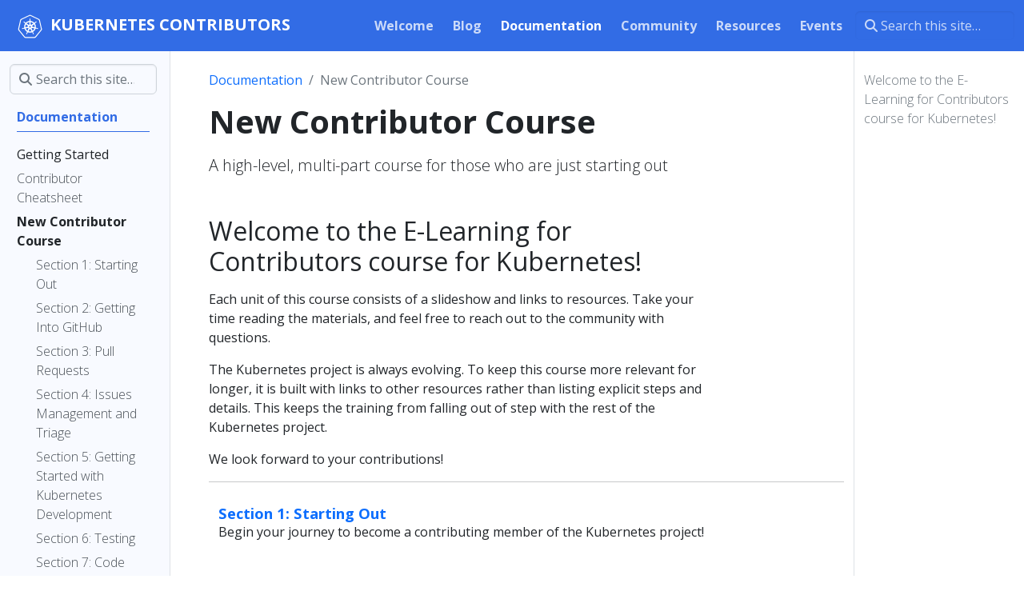

--- FILE ---
content_type: text/html; charset=UTF-8
request_url: https://www.k8s.dev/docs/onboarding/
body_size: 8352
content:
<!doctype html><html itemscope itemtype=http://schema.org/WebPage lang=en class=no-js><head><meta charset=utf-8><meta name=viewport content="width=device-width,initial-scale=1,shrink-to-fit=no"><meta name=generator content="Hugo 0.133.0"><link rel=alternate type=application/rss+xml href=https://www.kubernetes.dev/docs/onboarding/index.xml><meta name=robots content="index, follow"><link rel="shortcut icon" href=/favicons/favicon.ico><link rel=apple-touch-icon href=/favicons/apple-touch-icon-180x180.png sizes=180x180><link rel=icon type=image/png href=/favicons/favicon-16x16.png sizes=16x16><link rel=icon type=image/png href=/favicons/favicon-32x32.png sizes=32x32><link rel=icon type=image/png href=/favicons/android-36x36.png sizes=36x36><link rel=icon type=image/png href=/favicons/android-48x48.png sizes=48x48><link rel=icon type=image/png href=/favicons/android-72x72.png sizes=72x72><link rel=icon type=image/png href=/favicons/android-96x96.png sizes=96x96><link rel=icon type=image/png href=/favicons/android-144x144.png sizes=144x144><link rel=icon type=image/png href=/favicons/android-192x192.png sizes=192x192><title>New Contributor Course | Kubernetes Contributors</title>
<meta name=description content="A high-level, multi-part course for those who are just starting out
"><meta property="og:url" content="https://www.kubernetes.dev/docs/onboarding/"><meta property="og:site_name" content="Kubernetes Contributors"><meta property="og:title" content="New Contributor Course"><meta property="og:description" content="A high-level, multi-part course for those who are just starting out"><meta property="og:locale" content="en"><meta property="og:type" content="website"><meta itemprop=name content="New Contributor Course"><meta itemprop=description content="A high-level, multi-part course for those who are just starting out"><meta itemprop=wordCount content="90"><meta name=twitter:card content="summary"><meta name=twitter:title content="New Contributor Course"><meta name=twitter:description content="A high-level, multi-part course for those who are just starting out"><link rel=preload href=/scss/main.min.e14eb5b21a76380538ac79d5584abffa346892738e20c9b1a18f724544dd223e.css as=style><link href=/scss/main.min.e14eb5b21a76380538ac79d5584abffa346892738e20c9b1a18f724544dd223e.css rel=stylesheet integrity><script src=https://code.jquery.com/jquery-3.6.0.min.js integrity=sha384-vtXRMe3mGCbOeY7l30aIg8H9p3GdeSe4IFlP6G8JMa7o7lXvnz3GFKzPxzJdPfGK crossorigin=anonymous></script><script async src="https://www.googletagmanager.com/gtag/js?id=UA-00000000-0"></script><script>var doNotTrack=!1;if(!doNotTrack){window.dataLayer=window.dataLayer||[];function gtag(){dataLayer.push(arguments)}gtag("js",new Date),gtag("config","UA-00000000-0")}</script>
<script async src="https://www.googletagmanager.com/gtag/js?id=G-JPP6RFM2BP"></script>
<script>
  window.dataLayer = window.dataLayer || [];
  function gtag(){dataLayer.push(arguments);}
  gtag('js', new Date());

  gtag('config', 'G-JPP6RFM2BP');
</script>
</head><body class=td-section><header><nav class="td-navbar navbar-dark js-navbar-scroll"><div class="container-fluid flex-column flex-md-row"><a class=navbar-brand href=/><span class="navbar-brand__logo navbar-logo"><svg role="img" viewBox="-.17 .08 230.1 223.35"><defs><style>.cls-1{fill:#fff}.cls-2{fill:#326ce5}</style></defs><path d="M134.358 126.466a3.59 3.59.0 00-.855-.065 3.685 3.685.0 00-1.425.37 3.725 3.725.0 00-1.803 4.825l-.026.037 8.528 20.603a43.53 43.53.0 0017.595-22.102l-21.976-3.714zm-34.194 2.92a3.72 3.72.0 00-3.568-2.894 3.656 3.656.0 00-.733.065l-.037-.045-21.785 3.698a43.695 43.695.0 0017.54 21.946l8.442-20.4-.066-.08a3.683 3.683.0 00.207-2.29zm18.245 8a3.718 3.718.0 00-6.557.008h-.018l-10.713 19.372a43.637 43.637.0 0023.815 1.225q2.197-.5 4.292-1.2l-10.738-19.406zm33.914-45-16.483 14.753.009.047a3.725 3.725.0 001.46 6.395l.02.089 21.35 6.15a44.278 44.278.0 00-6.356-27.432zM121.7 94.039a3.725 3.725.0 005.913 2.84l.065.027 18.036-12.788a43.85 43.85.0 00-25.287-12.19l1.253 22.105zm-19.1 2.921a3.72 3.72.0 005.904-2.85l.092-.043 1.253-22.14a44.682 44.682.0 00-4.501.776A43.467 43.467.0 0084.411 84.112l18.154 12.869zm-9.678 16.729a3.72 3.72.0 001.462-6.396l.018-.088-16.574-14.824a43.454 43.454.0 00-6.168 27.51l21.245-6.13zm16.098 6.512 6.114 2.94 6.096-2.934 1.514-6.581-4.219-5.276h-6.79l-4.231 5.268z" class="cls-2"/><path d="M216.208 133.167l-17.422-75.675a13.602 13.602.0 00-7.293-9.073l-70.521-33.67a13.589 13.589.0 00-11.705.0L38.76 48.437a13.598 13.598.0 00-7.295 9.072l-17.394 75.673a13.315 13.315.0 00-.004 5.81 13.506 13.506.0 00.491 1.718 13.1 13.1.0 001.343 2.726c.239.365.491.72.765 1.064l48.804 60.678c.213.264.448.505.681.75a13.423 13.423.0 002.574 2.133 13.924 13.924.0 003.857 1.677 13.298 13.298.0 003.43.473h.759l77.504-.018a12.993 12.993.0 001.41-.083 13.47 13.47.0 001.989-.378 13.872 13.872.0 001.381-.442c.353-.135.705-.27 1.045-.433a13.941 13.941.0 001.479-.822 13.303 13.303.0 003.237-2.865l1.488-1.85 47.299-58.84a13.185 13.185.0 002.108-3.785 13.67 13.67.0 00.5-1.724 13.282 13.282.0 00-.004-5.81zm-73.147 29.432a14.516 14.516.0 00.703 1.703 3.314 3.314.0 00-.327 2.49 39.372 39.372.0 003.742 6.7 35.06 35.06.0 012.263 3.364c.17.315.392.803.553 1.136a4.24 4.24.0 11-7.63 3.607c-.161-.33-.385-.77-.522-1.082a35.275 35.275.0 01-1.225-3.868 39.305 39.305.0 00-2.896-7.097 3.335 3.335.0 00-2.154-1.307c-.135-.233-.635-1.15-.903-1.623a54.617 54.617.0 01-38.948-.1l-.955 1.73a3.429 3.429.0 00-1.819.887 29.517 29.517.0 00-3.268 7.582 34.9 34.9.0 01-1.218 3.868c-.135.31-.361.744-.522 1.073v.009l-.007.008a4.238 4.238.0 11-7.619-3.616c.159-.335.372-.82.54-1.135a35.177 35.177.0 012.262-3.373 41.228 41.228.0 003.82-6.866 4.188 4.188.0 00-.376-2.387l.768-1.84a54.922 54.922.0 01-24.338-30.387l-1.839.313a4.68 4.68.0 00-2.428-.855 39.524 39.524.0 00-7.356 2.165 35.589 35.589.0 01-3.787 1.45c-.305.084-.745.168-1.093.244-.028.01-.052.022-.08.029a.605.605.0 01-.065.006 4.236 4.236.0 11-1.874-8.224l.061-.015.037-.01c.353-.083.805-.2 1.127-.262a35.27 35.27.0 014.05-.326 39.388 39.388.0 007.564-1.242 5.835 5.835.0 001.814-1.83l1.767-.516a54.613 54.613.0 018.613-38.073l-1.353-1.206a4.688 4.688.0 00-.848-2.436 39.366 39.366.0 00-6.277-4.41 35.25 35.25.0 01-3.499-2.046c-.256-.191-.596-.478-.874-.704l-.063-.044a4.473 4.473.0 01-1.038-6.222 4.066 4.066.0 013.363-1.488 5.03 5.03.0 012.942 1.11c.287.225.68.526.935.745a35.253 35.253.0 012.78 2.95 39.383 39.383.0 005.69 5.142 3.333 3.333.0 002.507.243q.754.55 1.522 1.082A54.289 54.289.0 01102.86 61.89a55.052 55.052.0 017.63-1.173l.1-1.784a4.6 4.6.0 001.37-2.184 39.476 39.476.0 00-.47-7.654 35.466 35.466.0 01-.576-4.014c-.011-.307.006-.731.01-1.081.0-.04-.01-.08-.01-.118a4.242 4.242.0 118.441-.004c0 .37.022.86.009 1.2a35.109 35.109.0 01-.579 4.013 39.533 39.533.0 00-.478 7.656 3.344 3.344.0 001.379 2.11c.015.305.065 1.323.102 1.884a55.309 55.309.0 0135.032 16.927l1.606-1.147a4.69 4.69.0 002.56-.278 39.532 39.532.0 005.69-5.148 35.004 35.004.0 012.787-2.95c.259-.222.65-.52.936-.746a4.242 4.242.0 115.258 6.598c-.283.229-.657.548-.929.75a35.095 35.095.0 01-3.507 2.046 39.495 39.495.0 00-6.277 4.41 3.337 3.337.0 00-.792 2.39c-.235.216-1.06.947-1.497 1.343a54.837 54.837.0 018.792 37.983l1.704.496a4.745 4.745.0 001.82 1.83 39.464 39.464.0 007.568 1.246 35.64 35.64.0 014.046.324c.355.065.868.207 1.23.29a4.236 4.236.0 11-1.878 8.223l-.061-.008c-.028-.007-.054-.022-.083-.03-.348-.075-.785-.151-1.09-.231a35.14 35.14.0 01-3.785-1.462 39.477 39.477.0 00-7.363-2.165 3.337 3.337.0 00-2.362.877q-.9-.171-1.804-.316a54.92 54.92.0 01-24.328 30.605z" class="cls-2"/><path d="M225.407 135.107 206.4 52.547a14.838 14.838.0 00-7.958-9.9l-76.935-36.73a14.825 14.825.0 00-12.771.0L31.808 42.669a14.838 14.838.0 00-7.961 9.895L4.873 135.129a14.668 14.668.0 001.995 11.185c.261.4.538.788.838 1.162l53.246 66.205a14.98 14.98.0 0011.499 5.487l85.387-.02a14.986 14.986.0 0011.5-5.48l53.227-66.211a14.72 14.72.0 002.842-12.347zm-9.197 3.866a13.677 13.677.0 01-.498 1.723 13.184 13.184.0 01-2.11 3.786l-47.299 58.838-1.486 1.852a13.305 13.305.0 01-3.24 2.865 13.945 13.945.0 01-1.474.822q-.513.237-1.045.43a13.873 13.873.0 01-1.383.445 13.473 13.473.0 01-1.989.379 12.988 12.988.0 01-1.41.082l-77.504.018h-.76a13.298 13.298.0 01-3.429-.472 13.925 13.925.0 01-3.855-1.679 13.424 13.424.0 01-2.576-2.132c-.233-.246-.468-.487-.68-.75l-48.805-60.679q-.408-.514-.765-1.066a13.102 13.102.0 01-1.343-2.726 13.505 13.505.0 01-.491-1.719 13.315 13.315.0 01.004-5.809l17.394-75.675a13.598 13.598.0 017.295-9.07l70.508-33.685a13.589 13.589.0 0111.705.0l70.519 33.67a13.602 13.602.0 017.293 9.073l17.422 75.674a13.282 13.282.0 01.002 5.807z" class="cls-1"/><path d="M185.814 127.106c-.36-.083-.874-.225-1.227-.29a35.642 35.642.0 00-4.046-.326 39.464 39.464.0 01-7.57-1.242 4.745 4.745.0 01-1.82-1.832l-1.704-.496a54.837 54.837.0 00-8.79-37.983c.436-.396 1.262-1.127 1.495-1.342a3.338 3.338.0 01.792-2.39 39.495 39.495.0 016.277-4.41 35.095 35.095.0 003.507-2.046c.272-.202.644-.522.929-.75a4.242 4.242.0 10-5.256-6.6c-.288.227-.68.525-.936.747a35.004 35.004.0 00-2.789 2.95 39.533 39.533.0 01-5.69 5.148 4.69 4.69.0 01-2.56.278l-1.606 1.147a55.309 55.309.0 00-35.032-16.927c-.039-.561-.087-1.577-.102-1.884a3.344 3.344.0 01-1.377-2.11 39.533 39.533.0 01.478-7.656 35.112 35.112.0 00.575-4.012c.013-.34-.007-.834-.007-1.201a4.242 4.242.0 10-8.441.004c0 .04.009.078.01.118-.004.35-.021.774-.01 1.08a35.476 35.476.0 00.576 4.015 39.475 39.475.0 01.47 7.654 4.601 4.601.0 01-1.37 2.182l-.1 1.786a55.052 55.052.0 00-7.63 1.173A54.289 54.289.0 0075.286 77.645q-.77-.531-1.526-1.082a3.333 3.333.0 01-2.506-.243 39.383 39.383.0 01-5.69-5.141 35.255 35.255.0 00-2.777-2.95c-.257-.22-.65-.52-.938-.75a5.03 5.03.0 00-2.942-1.11 4.066 4.066.0 00-3.363 1.49 4.473 4.473.0 001.038 6.222l.065.046c.276.226.616.515.872.702a35.256 35.256.0 003.499 2.048 39.367 39.367.0 016.276 4.412 4.69 4.69.0 01.849 2.434l1.351 1.208a54.613 54.613.0 00-8.611 38.073l-1.767.514a5.835 5.835.0 01-1.814 1.827 39.39 39.39.0 01-7.565 1.247 35.266 35.266.0 00-4.049.326c-.324.06-.774.174-1.127.262l-.037.008-.06.018a4.236 4.236.0 101.875 8.224l.063-.01c.028-.006.052-.02.08-.025.348-.08.786-.163 1.092-.246a35.59 35.59.0 003.786-1.451 39.527 39.527.0 017.358-2.165 4.68 4.68.0 012.426.857l1.84-.315a54.922 54.922.0 0024.34 30.387l-.769 1.84a4.188 4.188.0 01.377 2.387 41.228 41.228.0 01-3.82 6.864 35.183 35.183.0 00-2.263 3.372c-.168.318-.381.805-.542 1.138a4.238 4.238.0 107.621 3.616l.007-.008v-.01c.16-.33.387-.763.522-1.072a34.903 34.903.0 001.218-3.868 29.517 29.517.0 013.268-7.582 3.43 3.43.0 011.819-.888l.957-1.73a54.617 54.617.0 0038.946.099c.268.478.768 1.392.9 1.623a3.335 3.335.0 012.155 1.31 39.306 39.306.0 012.898 7.096 35.275 35.275.0 001.225 3.868c.137.312.36.75.522 1.082a4.24 4.24.0 107.63-3.607c-.161-.333-.383-.82-.55-1.136a35.06 35.06.0 00-2.263-3.364 39.372 39.372.0 01-3.742-6.7 3.314 3.314.0 01.324-2.49 14.519 14.519.0 01-.703-1.703 54.92 54.92.0 0024.328-30.605c.546.087 1.497.253 1.806.316a3.337 3.337.0 012.36-.877 39.476 39.476.0 017.36 2.165 35.135 35.135.0 003.788 1.462c.305.08.74.156 1.09.233.029.008.055.02.083.028l.06.009a4.236 4.236.0 101.878-8.224zm-40.1-42.987-18.037 12.787-.063-.03a3.723 3.723.0 01-5.913-2.838l-.02-.01-1.253-22.103a43.85 43.85.0 0125.285 12.194zm-33.978 24.228h6.788l4.22 5.276-1.513 6.58-6.096 2.934-6.114-2.94-1.516-6.583zm-6.386-35.648a44.672 44.672.0 014.503-.774l-1.255 22.137-.092.044a3.72 3.72.0 01-5.904 2.852l-.035.02-18.154-12.872a43.467 43.467.0 0120.937-11.407zm-27.52 19.68 16.574 14.824-.018.09a3.72 3.72.0 01-1.462 6.395l-.017.072-21.245 6.13a43.454 43.454.0 016.168-27.51zm22.191 39.38-8.441 20.397a43.696 43.696.0 01-17.536-21.948l21.783-3.7.037.049a3.655 3.655.0 01.73-.065 3.72 3.72.0 013.364 5.185zm24.916 26.23a43.637 43.637.0 01-23.815-1.223l10.713-19.372h.018a3.725 3.725.0 016.557-.006h.08l10.74 19.404q-2.091.698-4.293 1.199zm13.841-5.751-8.528-20.605.026-.037a3.725 3.725.0 011.803-4.823 3.685 3.685.0 011.425-.37 3.59 3.59.0 01.855.063l.037-.046 21.977 3.714a43.53 43.53.0 01-17.595 22.105zm19.903-32.42-21.352-6.15-.02-.09a3.725 3.725.0 01-1.46-6.395l-.008-.043 16.482-14.751a44.279 44.279.0 016.357 27.43z" class="cls-1"/></svg></span><span class=navbar-brand__name>Kubernetes Contributors</span></a><div class="td-navbar-nav-scroll ms-md-auto" id=main_navbar><ul class=navbar-nav><li class=nav-item><a class=nav-link href=/welcome/><span>Welcome</span></a></li><li class=nav-item><a class=nav-link href=/blog/><span>Blog</span></a></li><li class=nav-item><a class="nav-link active" href=/docs/><span>Documentation</span></a></li><li class=nav-item><a class=nav-link href=/community/><span>Community</span></a></li><li class=nav-item><a class=nav-link href=/resources/><span>Resources</span></a></li><li class=nav-item><a class=nav-link href=/events/><span>Events</span></a></li></ul></div><div class="d-none d-lg-block"><div class=td-search><div class=td-search__icon></div><input type=search class="td-search__input form-control td-search-input" placeholder="Search this site…" aria-label="Search this site…" autocomplete=off></div></div></div></nav></header><div class="container-fluid td-outer"><div class=td-main><div class="row flex-xl-nowrap"><aside class="col-12 col-md-3 col-xl-2 td-sidebar d-print-none"><div id=td-sidebar-menu class=td-sidebar__inner><form class="td-sidebar__search d-flex align-items-center"><div class=td-search><div class=td-search__icon></div><input type=search class="td-search__input form-control td-search-input" placeholder="Search this site…" aria-label="Search this site…" autocomplete=off></div><button class="btn btn-link td-sidebar__toggle d-md-none p-0 ms-3 fas fa-bars" type=button data-bs-toggle=collapse data-bs-target=#td-section-nav aria-controls=td-section-nav aria-expanded=false aria-label="Toggle section navigation"></button></form><nav class="td-sidebar-nav collapse" id=td-section-nav><ul class="td-sidebar-nav__section pe-md-3 ul-0"><li class="td-sidebar-nav__section-title td-sidebar-nav__section with-child active-path" id=m-docs-li><a href=/docs/ class="align-left ps-0 td-sidebar-link td-sidebar-link__section tree-root" id=m-docs><span>Documentation</span></a><ul class=ul-1><li class="td-sidebar-nav__section-title td-sidebar-nav__section with-child" id=m-docsguide-li><a href=/docs/guide/ class="align-left ps-0 td-sidebar-link td-sidebar-link__section" id=m-docsguide><span>Getting Started</span></a><ul class="ul-2 foldable"><li class="td-sidebar-nav__section-title td-sidebar-nav__section without-child collapse" id=m-docsguidefirst-contribution-li><a href=/docs/guide/first-contribution/ class="align-left ps-0 td-sidebar-link td-sidebar-link__page" id=m-docsguidefirst-contribution><span>Making your First Contribution</span></a></li><li class="td-sidebar-nav__section-title td-sidebar-nav__section without-child collapse" id=m-docsguidecontributing-li><a href=/docs/guide/contributing/ class="align-left ps-0 td-sidebar-link td-sidebar-link__page" id=m-docsguidecontributing><span>Contributing to Kubernetes</span></a></li><li class="td-sidebar-nav__section-title td-sidebar-nav__section without-child collapse" id=m-docsguideplatforms-li><a href=/docs/guide/platforms/ class="align-left ps-0 td-sidebar-link td-sidebar-link__page" id=m-docsguideplatforms><span>Platforms Guide</span></a></li><li class="td-sidebar-nav__section-title td-sidebar-nav__section without-child collapse" id=m-docsguidepull-requests-li><a href=/docs/guide/pull-requests/ class="align-left ps-0 td-sidebar-link td-sidebar-link__page" id=m-docsguidepull-requests><span>Pull Request Process</span></a></li><li class="td-sidebar-nav__section-title td-sidebar-nav__section without-child collapse" id=m-docsguidegithub-workflow-li><a href=/docs/guide/github-workflow/ class="align-left ps-0 td-sidebar-link td-sidebar-link__page" id=m-docsguidegithub-workflow><span>GitHub Workflow</span></a></li><li class="td-sidebar-nav__section-title td-sidebar-nav__section without-child collapse" id=m-docsguidecoding-convention-li><a href=/docs/guide/coding-convention/ class="align-left ps-0 td-sidebar-link td-sidebar-link__page" id=m-docsguidecoding-convention><span>Coding Conventions</span></a></li><li class="td-sidebar-nav__section-title td-sidebar-nav__section without-child collapse" id=m-docsguidehelp-wanted-li><a href=/docs/guide/help-wanted/ class="align-left ps-0 td-sidebar-link td-sidebar-link__page" id=m-docsguidehelp-wanted><span>Help Wanted and Good First Issue Labels</span></a></li><li class="td-sidebar-nav__section-title td-sidebar-nav__section without-child collapse" id=m-docsguideissue-triage-li><a href=/docs/guide/issue-triage/ class="align-left ps-0 td-sidebar-link td-sidebar-link__page" id=m-docsguideissue-triage><span>Issue Triage Guidelines</span></a></li><li class="td-sidebar-nav__section-title td-sidebar-nav__section without-child collapse" id=m-docsguidenon-code-contributions-li><a href=/docs/guide/non-code-contributions/ class="align-left ps-0 td-sidebar-link td-sidebar-link__page" id=m-docsguidenon-code-contributions><span>Non-code Contributions</span></a></li><li class="td-sidebar-nav__section-title td-sidebar-nav__section without-child collapse" id=m-docsguiderelease-notes-li><a href=/docs/guide/release-notes/ class="align-left ps-0 td-sidebar-link td-sidebar-link__page" id=m-docsguiderelease-notes><span>Adding Release Notes</span></a></li><li class="td-sidebar-nav__section-title td-sidebar-nav__section without-child collapse" id=m-docsguideowners-li><a href=/docs/guide/owners/ class="align-left ps-0 td-sidebar-link td-sidebar-link__page" id=m-docsguideowners><span>OWNERS Files</span></a></li><li class="td-sidebar-nav__section-title td-sidebar-nav__section without-child collapse" id=m-docsguideexpectations-li><a href=/docs/guide/expectations/ class="align-left ps-0 td-sidebar-link td-sidebar-link__page" id=m-docsguideexpectations><span>Community Expectations</span></a></li></ul></li><li class="td-sidebar-nav__section-title td-sidebar-nav__section without-child" id=m-docscontributor-cheatsheet-li><a href=/docs/contributor-cheatsheet/ class="align-left ps-0 td-sidebar-link td-sidebar-link__page" id=m-docscontributor-cheatsheet><span>Contributor Cheatsheet</span></a></li><li class="td-sidebar-nav__section-title td-sidebar-nav__section with-child active-path" id=m-docsonboarding-li><a href=/docs/onboarding/ class="align-left ps-0 active td-sidebar-link td-sidebar-link__section" id=m-docsonboarding><span class=td-sidebar-nav-active-item>New Contributor Course</span></a><ul class="ul-2 foldable"><li class="td-sidebar-nav__section-title td-sidebar-nav__section without-child" id=m-docsonboarding01-starting-out-li><a href=/docs/onboarding/01-starting-out/ class="align-left ps-0 td-sidebar-link td-sidebar-link__page" id=m-docsonboarding01-starting-out><span>Section 1: Starting Out</span></a></li><li class="td-sidebar-nav__section-title td-sidebar-nav__section without-child" id=m-docsonboarding02-getting-into-github-li><a href=/docs/onboarding/02-getting-into-github/ class="align-left ps-0 td-sidebar-link td-sidebar-link__page" id=m-docsonboarding02-getting-into-github><span>Section 2: Getting Into GitHub</span></a></li><li class="td-sidebar-nav__section-title td-sidebar-nav__section without-child" id=m-docsonboarding03-pull-requests-li><a href=/docs/onboarding/03-pull-requests/ class="align-left ps-0 td-sidebar-link td-sidebar-link__page" id=m-docsonboarding03-pull-requests><span>Section 3: Pull Requests</span></a></li><li class="td-sidebar-nav__section-title td-sidebar-nav__section without-child" id=m-docsonboarding04-issues-management-li><a href=/docs/onboarding/04-issues-management/ class="align-left ps-0 td-sidebar-link td-sidebar-link__page" id=m-docsonboarding04-issues-management><span>Section 4: Issues Management and Triage</span></a></li><li class="td-sidebar-nav__section-title td-sidebar-nav__section without-child" id=m-docsonboarding05-development-li><a href=/docs/onboarding/05-development/ class="align-left ps-0 td-sidebar-link td-sidebar-link__page" id=m-docsonboarding05-development><span>Section 5: Getting Started with Kubernetes Development</span></a></li><li class="td-sidebar-nav__section-title td-sidebar-nav__section without-child" id=m-docsonboarding06-testing-li><a href=/docs/onboarding/06-testing/ class="align-left ps-0 td-sidebar-link td-sidebar-link__page" id=m-docsonboarding06-testing><span>Section 6: Testing</span></a></li><li class="td-sidebar-nav__section-title td-sidebar-nav__section without-child" id=m-docsonboarding07-code-review-li><a href=/docs/onboarding/07-code-review/ class="align-left ps-0 td-sidebar-link td-sidebar-link__page" id=m-docsonboarding07-code-review><span>Section 7: Code Review</span></a></li><li class="td-sidebar-nav__section-title td-sidebar-nav__section without-child" id=m-docsonboarding08-community-li><a href=/docs/onboarding/08-community/ class="align-left ps-0 td-sidebar-link td-sidebar-link__page" id=m-docsonboarding08-community><span>Section 8: Community</span></a></li><li class="td-sidebar-nav__section-title td-sidebar-nav__section without-child" id=m-docsonboarding09-documentation-li><a href=/docs/onboarding/09-documentation/ class="align-left ps-0 td-sidebar-link td-sidebar-link__page" id=m-docsonboarding09-documentation><span>Section 9: Documentation</span></a></li><li class="td-sidebar-nav__section-title td-sidebar-nav__section without-child" id=m-docsonboarding10-architecture-li><a href=/docs/onboarding/10-architecture/ class="align-left ps-0 td-sidebar-link td-sidebar-link__page" id=m-docsonboarding10-architecture><span>Section 10: Architecture and Enhancements</span></a></li></ul></li><li class="td-sidebar-nav__section-title td-sidebar-nav__section with-child" id=m-docscomms-li><a href=/docs/comms/ class="align-left ps-0 td-sidebar-link td-sidebar-link__section" id=m-docscomms><span>Communication Platform Guidelines and Policies</span></a><ul class="ul-2 foldable"><li class="td-sidebar-nav__section-title td-sidebar-nav__section without-child collapse" id=m-docscommscalendars-li><a href=/docs/comms/calendars/ class="align-left ps-0 td-sidebar-link td-sidebar-link__page" id=m-docscommscalendars><span>Calendar and Meeting Guidelines</span></a></li><li class="td-sidebar-nav__section-title td-sidebar-nav__section without-child collapse" id=m-docscommssurveys-li><a href=/docs/comms/surveys/ class="align-left ps-0 td-sidebar-link td-sidebar-link__page" id=m-docscommssurveys><span>Community Survey Requests</span></a></li><li class="td-sidebar-nav__section-title td-sidebar-nav__section without-child collapse" id=m-docscommsdiscuss-li><a href=/docs/comms/discuss/ class="align-left ps-0 td-sidebar-link td-sidebar-link__page" id=m-docscommsdiscuss><span>Discuss Forum Guidelines</span></a></li><li class="td-sidebar-nav__section-title td-sidebar-nav__section without-child collapse" id=m-docscommsmailing-lists-li><a href=/docs/comms/mailing-lists/ class="align-left ps-0 td-sidebar-link td-sidebar-link__page" id=m-docscommsmailing-lists><span>Mailing List Guidelines</span></a></li><li class="td-sidebar-nav__section-title td-sidebar-nav__section without-child collapse" id=m-docscommsmoderation-li><a href=/docs/comms/moderation/ class="align-left ps-0 td-sidebar-link td-sidebar-link__page" id=m-docscommsmoderation><span>Moderation Rules and Responsibilities</span></a></li><li class="td-sidebar-nav__section-title td-sidebar-nav__section without-child collapse" id=m-docscommsmoderators-li><a href=/docs/comms/moderators/ class="align-left ps-0 td-sidebar-link td-sidebar-link__page" id=m-docscommsmoderators><span>Moderator list</span></a></li><li class="td-sidebar-nav__section-title td-sidebar-nav__section without-child collapse" id=m-docscommsnotifications-li><a href=/docs/comms/notifications/ class="align-left ps-0 td-sidebar-link td-sidebar-link__page" id=m-docscommsnotifications><span>Notification Management Best Practices</span></a></li><li class="td-sidebar-nav__section-title td-sidebar-nav__section without-child collapse" id=m-docscommsslack-li><a href=/docs/comms/slack/ class="align-left ps-0 td-sidebar-link td-sidebar-link__page" id=m-docscommsslack><span>Slack Guidelines</span></a></li><li class="td-sidebar-nav__section-title td-sidebar-nav__section without-child collapse" id=m-docscommsyoutube-li><a href=/docs/comms/youtube/ class="align-left ps-0 td-sidebar-link td-sidebar-link__page" id=m-docscommsyoutube><span>YouTube Channel Guidelines</span></a></li><li class="td-sidebar-nav__section-title td-sidebar-nav__section without-child collapse" id=m-docscommszoom-li><a href=/docs/comms/zoom/ class="align-left ps-0 td-sidebar-link td-sidebar-link__page" id=m-docscommszoom><span>Zoom Guidelines</span></a></li></ul></li><li class="td-sidebar-nav__section-title td-sidebar-nav__section without-child" id=m-docsorientation-li><a href=/docs/orientation/ class="align-left ps-0 td-sidebar-link td-sidebar-link__section" id=m-docsorientation><span>New Contributor Orientation Sessions</span></a></li><li class="td-sidebar-nav__section-title td-sidebar-nav__section with-child" id=m-docscode-li><a href=/docs/code/ class="align-left ps-0 td-sidebar-link td-sidebar-link__section" id=m-docscode><span>Code Organization</span></a><ul class="ul-2 foldable"><li class="td-sidebar-nav__section-title td-sidebar-nav__section without-child collapse" id=m-docscodecri-api-version-skew-policy-li><a href=/docs/code/cri-api-version-skew-policy/ class="align-left ps-0 td-sidebar-link td-sidebar-link__page" id=m-docscodecri-api-version-skew-policy><span>CRI API version skew policy</span></a></li><li class="td-sidebar-nav__section-title td-sidebar-nav__section without-child collapse" id=m-docscodecri-api-dev-policies-li><a href=/docs/code/cri-api-dev-policies/ class="align-left ps-0 td-sidebar-link td-sidebar-link__page" id=m-docscodecri-api-dev-policies><span>Kubernetes feature development and container runtimes</span></a></li></ul></li></ul></li></ul></nav></div></aside><aside class="d-none d-xl-block col-xl-2 td-sidebar-toc d-print-none"><div class="td-page-meta ms-2 pb-1 pt-2 mb-0"></div><div class=td-toc><nav id=TableOfContents><ul><li><a href=#welcome-to-the-e-learning-for-contributors-course-for-kubernetes>Welcome to the E-Learning for Contributors course for Kubernetes!</a></li></ul></nav></div></aside><main class="col-12 col-md-9 col-xl-8 ps-md-5" role=main><nav aria-label=breadcrumb class=td-breadcrumbs><ol class=breadcrumb><li class=breadcrumb-item><a href=https://www.kubernetes.dev/docs/>Documentation</a></li><li class="breadcrumb-item active" aria-current=page>New Contributor Course</li></ol></nav><div class=td-content><h1>New Contributor Course</h1><div class=lead>A high-level, multi-part course for those who are just starting out</div><header class=article-meta></header><h2 id=welcome-to-the-e-learning-for-contributors-course-for-kubernetes>Welcome to the E-Learning for Contributors course for Kubernetes!</h2><p>Each unit of this course consists of a slideshow and links to resources. Take your time reading the materials, and feel free to reach out to the community with questions.</p><p>The Kubernetes project is always evolving. To keep this course more relevant for longer, it is built with links to other resources rather than listing explicit steps and details. This keeps the training from falling out of step with the rest of the Kubernetes project.</p><p>We look forward to your contributions!</p><div class=section-index><hr class=panel-line><div class=entry><h5><a href=/docs/onboarding/01-starting-out/>Section 1: Starting Out</a></h5><p>Begin your journey to become a contributing member of the Kubernetes project!</p></div><div class=entry><h5><a href=/docs/onboarding/02-getting-into-github/>Section 2: Getting Into GitHub</a></h5><p>Learn how the Kubernetes organization uses GitHub and how to work
with repositories there.</p></div><div class=entry><h5><a href=/docs/onboarding/03-pull-requests/>Section 3: Pull Requests</a></h5><p>Learn how to submit and manage pull requests for the different
Kubernetes repositories.</p></div><div class=entry><h5><a href=/docs/onboarding/04-issues-management/>Section 4: Issues Management and Triage</a></h5><p>Learn how to work with GitHub issues and how they are prioritized
and organized.</p></div><div class=entry><h5><a href=/docs/onboarding/05-development/>Section 5: Getting Started with Kubernetes Development</a></h5><p>This is the first unit of slides in the Kubernetes Contributor On-Boarding series.</p></div><div class=entry><h5><a href=/docs/onboarding/06-testing/>Section 6: Testing</a></h5><p>Learn about the different types of tests in the Kubernetes project and how to run them.</p></div><div class=entry><h5><a href=/docs/onboarding/07-code-review/>Section 7: Code Review</a></h5><p>Find out everything there is to know about code review, including
what to do when you need a reviewer.</p></div><div class=entry><h5><a href=/docs/onboarding/08-community/>Section 8: Community</a></h5><p>Community and good communication are vital to the Kubernetes
project. Learn how we do it!</p></div><div class=entry><h5><a href=/docs/onboarding/09-documentation/>Section 9: Documentation</a></h5><p>Find out where Kubernetes documentation is located and how you can
contribute to it.</p></div><div class=entry><h5><a href=/docs/onboarding/10-architecture/>Section 10: Architecture and Enhancements</a></h5><p>Dig into the guts of Kubernetes and learn about its architecture
and how to change it.</p></div></div><style>.feedback--answer{display:inline-block}.feedback--answer-no{margin-left:1em}.feedback--response{display:none;margin-top:1em}.feedback--response__visible{display:block}</style><div class=d-print-none><h2 class=feedback--title>Feedback</h2><p class=feedback--question>Was this page helpful?</p><button class="btn btn-primary mb-4 feedback--answer feedback--answer-yes">Yes</button>
<button class="btn btn-primary mb-4 feedback--answer feedback--answer-no">No</button><p class="feedback--response feedback--response-yes"></p><p class="feedback--response feedback--response-no"></p></div><script>const yesButton=document.querySelector(".feedback--answer-yes"),noButton=document.querySelector(".feedback--answer-no"),yesResponse=document.querySelector(".feedback--response-yes"),noResponse=document.querySelector(".feedback--response-no"),disableButtons=()=>{yesButton.disabled=!0,noButton.disabled=!0},sendFeedback=e=>{if(typeof ga!="function")return;const t={command:"send",hitType:"event",category:"Helpful",action:"click",label:window.location.pathname,value:e};ga(t.command,t.hitType,t.category,t.action,t.label,t.value)};yesButton.addEventListener("click",()=>{yesResponse.classList.add("feedback--response__visible"),disableButtons(),sendFeedback(1)}),noButton.addEventListener("click",()=>{noResponse.classList.add("feedback--response__visible"),disableButtons(),sendFeedback(0)})</script><br></div></main></div></div><footer class="td-footer row d-print-none"><div class=container-fluid><div class="row mx-md-2"><div class="col-6 col-sm-4 text-xs-center order-sm-2"><ul class=td-footer__links-list><li class=td-footer__links-item data-bs-toggle=tooltip title="Kubernetes Dev Mailing List" aria-label="Kubernetes Dev Mailing List"><a target=_blank rel=noopener href=https://groups.google.com/a/kubernetes.io/group/dev aria-label="Kubernetes Dev Mailing List"><i class="fa fa-envelope"></i></a></li><li class=td-footer__links-item data-bs-toggle=tooltip title=Twitter aria-label=Twitter><a target=_blank rel=noopener href=https://twitter.com/K8sContributors aria-label=Twitter><i class="fab fa-twitter"></i></a></li></ul></div><div class="col-6 col-sm-4 text-end text-xs-center order-sm-3"><ul class=td-footer__links-list><li class=td-footer__links-item data-bs-toggle=tooltip title=GitHub aria-label=GitHub><a target=_blank rel=noopener href=https://github.com/kubernetes/community aria-label=GitHub><i class="fab fa-github"></i></a></li><li class=td-footer__links-item data-bs-toggle=tooltip title=Slack aria-label=Slack><a target=_blank rel=noopener href=https://slack.k8s.io aria-label=Slack><i class="fab fa-slack"></i></a></li></ul></div><div class="td-footer__copyright-etc col-12 col-sm-4 text-center py-2 order-sm-2"><span>&copy; 2025 The Kubernetes Authors All Rights Reserved</span></div></div></div></footer></div><script src=/js/main.min.b5094d75f605257521eb6616555dbd2b00f65c5a85e45ab5deea35857861659c.js integrity="sha256-tQlNdfYFJXUh62YWVV29KwD2XFqF5Fq13uo1hXhhZZw=" crossorigin=anonymous></script><script defer src=/js/click-to-copy.min.f724d3de49218995223b7316aa2e53e2b34bf42026bf399ebb21bb02212402d1.js integrity="sha256-9yTT3kkhiZUiO3MWqi5T4rNL9CAmvzmeuyG7AiEkAtE=" crossorigin=anonymous></script><script src=/js/tabpane-persist.js></script></body></html>